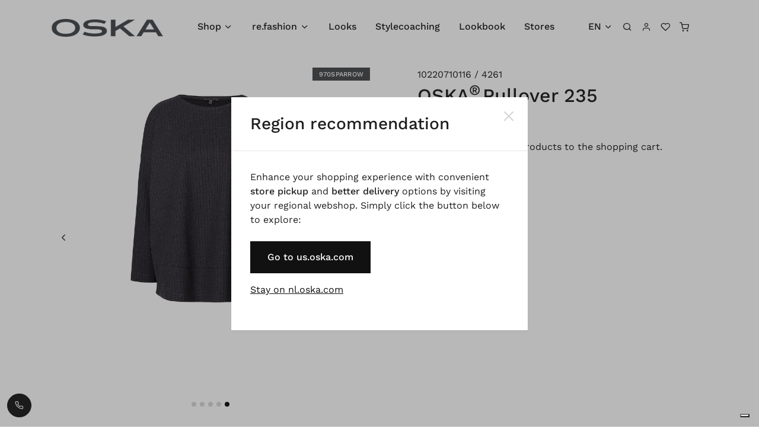

--- FILE ---
content_type: text/html; charset=utf-8
request_url: https://nl.oska.com/en/products/detail/pullover-235-cotton-blend-jersey-10220710116/?collection=4947
body_size: 10832
content:

<!doctype html>
<html lang="en">
  <head>
    <meta charset="utf-8" />
    <meta name="viewport" content="width=device-width, initial-scale=1" />
    
    <link rel="shortcut icon" href="/favicon.ico" type="image/x-icon" />

    

    

    <!-- Font -->
    
    

<style>
    /* vietnamese */
    @font-face {
      font-family: 'Work Sans';
      font-style: italic;
      font-weight: 100 900;
      font-display: swap;
      src: url("/s5/shopper-template/dist/assets/fonts/work_sans/WorkSans-Italic-VariableFont_wght.fc9e67d27d4a.woff2") format('woff2');
      unicode-range: U+0102-0103, U+0110-0111, U+0128-0129, U+0168-0169, U+01A0-01A1, U+01AF-01B0, U+0300-0301, U+0303-0304, U+0308-0309, U+0323, U+0329, U+1EA0-1EF9, U+20AB;
    }

    /* latin-ext */
    @font-face {
      font-family: 'Work Sans';
      font-style: italic;
      font-weight: 100 900;
      font-display: swap;
      src: url("/s5/shopper-template/dist/assets/fonts/work_sans/WorkSans-Italic-VariableFont_wght.fc9e67d27d4a.woff2") format('woff2');
      unicode-range: U+0100-02AF, U+0304, U+0308, U+0329, U+1E00-1E9F, U+1EF2-1EFF, U+2020, U+20A0-20AB, U+20AD-20C0, U+2113, U+2C60-2C7F, U+A720-A7FF;
    }

    /* latin */
    @font-face {
      font-family: 'Work Sans';
      font-style: italic;
      font-weight: 100 900;
      font-display: swap;
      src: url("/s5/shopper-template/dist/assets/fonts/work_sans/WorkSans-Italic-VariableFont_wght.fc9e67d27d4a.woff2") format('woff2');
      unicode-range: U+0000-00FF, U+0131, U+0152-0153, U+02BB-02BC, U+02C6, U+02DA, U+02DC, U+0304, U+0308, U+0329, U+2000-206F, U+2074, U+20AC, U+2122, U+2191, U+2193, U+2212, U+2215, U+FEFF, U+FFFD;
    }

    /* vietnamese */
    @font-face {
      font-family: 'Work Sans';
      font-style: normal;
      font-weight: 100 900;
      font-display: swap;
      src: url("/s5/shopper-template/dist/assets/fonts/work_sans/WorkSans-VariableFont_wght.a4cc37bf3e5d.woff2") format('woff2');
      unicode-range: U+0102-0103, U+0110-0111, U+0128-0129, U+0168-0169, U+01A0-01A1, U+01AF-01B0, U+0300-0301, U+0303-0304, U+0308-0309, U+0323, U+0329, U+1EA0-1EF9, U+20AB;
    }

    /* latin-ext */
    @font-face {
      font-family: 'Work Sans';
      font-style: normal;
      font-weight: 100 900;
      font-display: swap;
      src: url("/s5/shopper-template/dist/assets/fonts/work_sans/WorkSans-VariableFont_wght.a4cc37bf3e5d.woff2") format('woff2');
      unicode-range: U+0100-02AF, U+0304, U+0308, U+0329, U+1E00-1E9F, U+1EF2-1EFF, U+2020, U+20A0-20AB, U+20AD-20C0, U+2113, U+2C60-2C7F, U+A720-A7FF;
    }

    /* latin */
    @font-face {
      font-family: 'Work Sans';
      font-style: normal;
      font-weight: 100 900;
      font-display: swap;
      src: url("/s5/shopper-template/dist/assets/fonts/work_sans/WorkSans-VariableFont_wght.a4cc37bf3e5d.woff2") format('woff2');
      unicode-range: U+0000-00FF, U+0131, U+0152-0153, U+02BB-02BC, U+02C6, U+02DA, U+02DC, U+0304, U+0308, U+0329, U+2000-206F, U+2074, U+20AC, U+2122, U+2191, U+2193, U+2212, U+2215, U+FEFF, U+FFFD;
    }
</style>




    

    <!-- Google Tag Manager -->
    
        <script>
            (function(w, d, s, l, i) {
                w[l] = w[l] || [];
                w[l].push({
                    'gtm.start': new Date().getTime(),
                    event: 'gtm.js'
                });
                var f = d.getElementsByTagName(s)[0],
                    j = d.createElement(s),
                    dl = l != 'dataLayer' ? '&l=' + l : '';
                j.async = true;
                j.src = 'https://www.googletagmanager.com/gtm.js?id=' + i + dl;
                f.parentNode.insertBefore(j, f);
            })(window, document, 'script', 'dataLayer', 'GTM-MJHQT2WZ');
            
        </script>
    
    <!-- End Google Tag Manager -->

    
        <!-- Global site tag (gtag.js) - Google Analytics -->
        
            <script async src="https://www.googletagmanager.com/gtag/js?id=G-FTESTGZXNC" type="text/javascript"></script>
            <script type="text/javascript">
        
                window.dataLayer = window.dataLayer || [];
                function gtag(){dataLayer.push(arguments);}
                gtag('js', new Date());
                gtag('config', 'G-FTESTGZXNC');
                
            </script>
    

    
    <meta name="facebook-domain-verification" content="mngm90r3iho17w7el2jeazbfc6ot4s" />
<meta name="robots" content="index,follow" />

<meta name="google-site-verification" content="Wj9FgqjWwO0sQZ_9DeWyRUp7bFrmHNrv7Q2JfXSK6d8" />

<!-- Global site tag (gtag.js) - Google Ads: 388318625 -->

<script async src="https://www.googletagmanager.com/gtag/js?id=AW-388318625"></script>

<script>

  window.dataLayer = window.dataLayer || [];

  function gtag(){dataLayer.push(arguments);}

  gtag('js', new Date());

 

  gtag('config', 'AW-388318625');

</script>

<!-- Matomo -->
<script>
  var _paq = window._paq = window._paq || [];
  /* tracker methods like "setCustomDimension" should be called before "trackPageView" */
  _paq.push(["setDoNotTrack", true]);
  _paq.push(['trackPageView']);
  _paq.push(['enableLinkTracking']);
  (function() {
    var u="https://matomo.oska.com/";
    _paq.push(['setTrackerUrl', u+'matomo.php']);
    _paq.push(['setSiteId', '6']);
    var d=document, g=d.createElement('script'), s=d.getElementsByTagName('script')[0];
    g.async=true; g.src=u+'matomo.js'; s.parentNode.insertBefore(g,s);
  })();
</script>
<!-- End Matomo Code -->

<!-- GetResponse Analytics -->
  <script type="text/javascript">
      
  (function(m, o, n, t, e, r, _){
          m['__GetResponseAnalyticsObject'] = e;m[e] = m[e] || function() {(m[e].q = m[e].q || []).push(arguments)};
          r = o.createElement(n);_ = o.getElementsByTagName(n)[0];r.async = 1;r.src = t;r.setAttribute('crossorigin', 'use-credentials');_.parentNode .insertBefore(r, _);
      })(window, document, 'script', 'https://ga.getresponse.com/script/08241e90-59ab-4a15-8925-9dc8808dd072/ga.js', 'GrTracking');


  </script>
  <!-- End GetResponse Analytics -->


<!-- Doofinder Search -->
<script>
  const dfLayerOptions = {
    installationId: 'ea846eaa-922c-4e23-bed6-6a4a254e5b38',
    zone: 'eu1'
  };

  

  (function (l, a, y, e, r, s) {
    r = l.createElement(a); r.onload = e; r.async = 1; r.src = y;
    s = l.getElementsByTagName(a)[0]; s.parentNode.insertBefore(r, s);
  })(document, 'script', 'https://cdn.doofinder.com/livelayer/1/js/loader.min.js', function () {
    doofinderLoader.load(dfLayerOptions);
  });
</script>
  <!-- End Doofinder Search -->

    <script type="text/javascript">
        var _paq = _paq || [];
        
    </script>

    <!-- Facebook Pixel Code -->
<script type="text/plain" data-cookieconsent="marketing">
  !function(f,b,e,v,n,t,s)
  {if(f.fbq)return;n=f.fbq=function(){n.callMethod?
  n.callMethod.apply(n,arguments):n.queue.push(arguments)};
  if(!f._fbq)f._fbq=n;n.push=n;n.loaded=!0;n.version='2.0';
  n.queue=[];t=b.createElement(e);t.async=!0;
  t.src=v;s=b.getElementsByTagName(e)[0];
  s.parentNode.insertBefore(t,s)}(window, document,'script',
  'https://connect.facebook.net/en_US/fbevents.js');
  fbq('init', '211403162987928');
  fbq('track', 'PageView');
</script>
<noscript>
  <img height="1" width="1" style="display:none" 
       src="https://www.facebook.com/tr?id=211403162987928&ev=PageView&noscript=1"/>
</noscript>
<!-- End Facebook Pixel Code -->

    <!-- Libs CSS -->
    <link rel="stylesheet" href="/s5/shopper-template/dist/assets/css/libs.bundle.792de410a2af.css" />

      <!-- Theme CSS -->
      <link rel="stylesheet" href="/s5/shopper-template/dist/assets/css/theme.bundle.dc49ab8f266d.css"/>

      <!-- Vendor JS -->
      <script src="/s5/shopper-template/dist/assets/js/vendor.bundle.ea7e51b3f7b4.js"></script>

      <!-- Theme JS -->
      <script src="/s5/shopper-template/dist/assets/js/theme.bundle.5e0e46bdddc0.js"></script>
      <!-- Title -->
      <title>OSKA Netherlands - Pullover 235 / Cotton Blend Jersey</title>

      
          <script type="text/javascript" src="/jsi18n/"></script>
      

     
  </head>

  <body
      hx-headers='{"X-CSRFToken": "hxXKw7Z8tNvA1jUTxoDAhsIqMzH1VjpT6mDvj7kpKLqyqGgQEm5N4BFyd1VT61IU"}'
      class="d-flex flex-column min-vh-100"
  >

    <!-- Google Tag Manager (noscript) -->
    
        <noscript><iframe src="https://www.googletagmanager.com/ns.html?id=GTM-MJHQT2WZ"
        height="0" width="0" style="display:none;visibility:hidden"></iframe></noscript>
    
    <!-- End Google Tag Manager (noscript) -->

    


    




    
        <!-- Search -->
        <div class="offcanvas offcanvas-end" id="modalSearch" tabindex="-1" role="dialog" aria-hidden="true">

          <!-- Close -->
          <button type="button" class="btn-close" data-bs-dismiss="offcanvas" aria-label="Close">
            <i class="fe fe-x" aria-hidden="true"></i>
          </button>

          <!-- Header-->
          <div class="offcanvas-header lh-fixed fs-lg">
            <strong class="mx-auto">Search Products</strong>
          </div>

          <!-- Body: Form -->
          <div class="offcanvas-body">
              <div class="input-group">
                <input class="form-control" id="dfSearchBox" type="text" placeholder="Search" aria-label="Search">
                <div class="input-group-append">
                  <button class="btn btn-outline-border d-none"  id="dfCloseButton" type="button" dfd-click="close-layer" aria-label="Close">
                    <i class="fe fe-x"></i>
                  </button>
                </div>
              </div>
          </div>

          <!-- Body: Results (add `.d-none` to disable it) -->
          <div class="offcanvas-body border-top fs-sm" id="dfSearchResult"></div>

        </div>
    

    
        <!-- List group -->
        <div
        >

        </div>
    

    <!-- Shopping Cart -->
    <div
        hx-get="/en/cart/x_get_cart_side_panel/"
        hx-trigger="show.bs.offcanvas from:#modalShoppingCart"
        hx-swap="none"
        class="offcanvas offcanvas-end"
        id="modalShoppingCart"
        tabindex="-1"
        role="dialog"
        aria-hidden="true"
    >
        <div id="side_panel_cart" class="spinner-border mx-auto my-4"></div>
    </div>

    <!-- NAVBAR -->
    <nav class="navbar navbar-expand-xl navbar-light ">
      <div class="container">

        <!-- Brand (on mobile) -->
        <a class="navbar-brand d-xl-none flex-fill" href="/">
            
                <img style="height:auto; max-height:40px; max-width:160px;" src="https://eshop-media3.s3.amazonaws.com/eshop016/logos/logo_1.png" alt="OSKA Netherlands" title="OSKA Netherlands" height="40" loading="lazy" />
            
        </a>
        <!-- Nav: Search, My account, Wishlist, Shopping Bag (on mobile) -->
        <ul id="always-shown-menu-items" class="navbar-nav d-flex list-group-horizontal pe-4">
            

    <li class="nav-item pe-2 pe-xl-0">
        <a class="nav-link d-none d-md-block" data-bs-toggle="offcanvas" href="#modalSearch" aria-label="Search">
            <i class="fe fe-search"></i>
        </a>
        <a id="dfMobile" class="nav-link d-md-none" href="#" aria-label="Search">
            <i class="fe fe-search"></i>
        </a>
    </li>
    <li class="nav-item ms-xl-n4 pe-2 pe-xl-0">

    
        <a class="nav-link" href="/en/accounts/login/?next=/en/products/detail/pullover-235-cotton-blend-jersey-10220710116/" aria-label="Login">
            <i class="fe fe-user"></i>
        </a>
    
</li>
<li class="nav-item ms-xl-n4 pe-2 pe-xl-0">
    <a class="nav-link" href="/en/wishlist/" aria-label="Wishlist">
        <i class="fe fe-heart"></i>
    </a>
</li>
<li class="nav-item ms-xl-n4 pe-2 pe-xl-0">

    <a class="nav-link"
        

        
           data-bs-toggle="offcanvas"
           href="#modalShoppingCart"
        
        aria-label="Shopping Bag"
    >
     <span id="cart_with_item_count" hx-swap-oob="true" data-cart-items="">
    <i class="fe fe-shopping-cart"></i>
</span>

     
     <div id="matomo_update_cart__js"></div>
    </a>
</li>

        </ul>

        <!-- Toggler (on mobile) -->
        <button class="navbar-toggler" type="button" data-bs-toggle="collapse" data-bs-target="#navbarClassicCollapse" aria-controls="navbarClassicCollapse" aria-expanded="false" aria-label="Toggle navigation">
          <span class="navbar-toggler-icon"></span>
        </button>

        <!-- Collapse -->
        <div class="collapse navbar-collapse" id="navbarClassicCollapse">

          <!-- Brand (on desktop) -->
          <a class="navbar-brand d-none d-xl-block" href="/">
            
                <img style="height:auto; max-height:40px; max-width:190px;" src="https://eshop-media3.s3.amazonaws.com/eshop016/logos/logo_1.png" alt="OSKA Netherlands" title="OSKA Netherlands" height="40" loading="lazy" />
            
          </a>

          <!-- Nav: Main Menu (both - desktop & mobile) -->
          


    <ul class="navbar-nav mx-auto">
        



    
        
        <li class="nav-item dropdown  position-static">
          <a href="#" class="nav-link dropdown-toggle" data-bs-toggle="dropdown" data-bs-trigger="hover">
    
        Shop
    </a>

    
        


    <div class="dropdown-menu w-100" style="--bs-dropdown-spacer: -.1rem">  
        <div class="card card-lg">
            <div class="card-body">
                
                    <div class="container">
                        <div class="row">
                            
    <div class="col-12 col-lg-4 mb-6  ms-auto  ">
        <div class="mb-5 fw-bold">
            <a class="text-black" href="/en/products/shop/oska-autumn-winter/">OSKA - Autumn Winter</a>
        </div>
        <ul class="list-styled mb-0 fs-sm" style="column-count: 2;">
        
                <li class="col-auto list-styled-item">
                    <a class="list-styled-link" href="/en/products/shop/oska-autumn-winter/accessories/">Accessories</a>
                </li>
        
                <li class="col-auto list-styled-item">
                    <a class="list-styled-link" href="/en/products/shop/oska-autumn-winter/outdoor/">Outdoor</a>
                </li>
        
                <li class="col-auto list-styled-item">
                    <a class="list-styled-link" href="/en/products/shop/oska-autumn-winter/travelwear/">Travelwear</a>
                </li>
        
                <li class="col-auto list-styled-item">
                    <a class="list-styled-link" href="/en/products/shop/oska-autumn-winter/jackets/">Jackets</a>
                </li>
        
                <li class="col-auto list-styled-item">
                    <a class="list-styled-link" href="/en/products/shop/oska-autumn-winter/denim/">Denim</a>
                </li>
        
                <li class="col-auto list-styled-item">
                    <a class="list-styled-link" href="/en/products/shop/oska-autumn-winter/vests/">Vests</a>
                </li>
        
                <li class="col-auto list-styled-item">
                    <a class="list-styled-link" href="/en/products/shop/oska-autumn-winter/knitwear/">Knitwear</a>
                </li>
        
                <li class="col-auto list-styled-item">
                    <a class="list-styled-link" href="/en/products/shop/oska-autumn-winter/pullover/">Pullover</a>
                </li>
        
                <li class="col-auto list-styled-item">
                    <a class="list-styled-link" href="/en/products/shop/oska-autumn-winter/blouses/">Blouses</a>
                </li>
        
                <li class="col-auto list-styled-item">
                    <a class="list-styled-link" href="/en/products/shop/oska-autumn-winter/shirts/">Shirts</a>
                </li>
        
                <li class="col-auto list-styled-item">
                    <a class="list-styled-link" href="/en/products/shop/oska-autumn-winter/skirts/">Skirts</a>
                </li>
        
                <li class="col-auto list-styled-item">
                    <a class="list-styled-link" href="/en/products/shop/oska-autumn-winter/dresses/">Dresses</a>
                </li>
        
                <li class="col-auto list-styled-item">
                    <a class="list-styled-link" href="/en/products/shop/oska-autumn-winter/boiled-wool/">Boiled Wool</a>
                </li>
        
                <li class="col-auto list-styled-item">
                    <a class="list-styled-link" href="/en/products/shop/oska-autumn-winter/trousers/">Trousers</a>
                </li>
        
        </ul>
    </div>

    <div class="col-12 col-lg-4 mb-6  ">
        <div class="mb-5 fw-bold">
            <a class="text-black" href="/en/products/shop/ischiko-autumn-winter/">ISCHIKO - Autumn Winter</a>
        </div>
        <ul class="list-styled mb-0 fs-sm" style="column-count: 2;">
        
                <li class="col-auto list-styled-item">
                    <a class="list-styled-link" href="/en/products/shop/ischiko-autumn-winter/accessories/">Accessories</a>
                </li>
        
                <li class="col-auto list-styled-item">
                    <a class="list-styled-link" href="/en/products/shop/ischiko-autumn-winter/outdoor/">Outdoor</a>
                </li>
        
                <li class="col-auto list-styled-item">
                    <a class="list-styled-link" href="/en/products/shop/ischiko-autumn-winter/jackets/">Jackets</a>
                </li>
        
                <li class="col-auto list-styled-item">
                    <a class="list-styled-link" href="/en/products/shop/ischiko-autumn-winter/knitwear/">Knitwear</a>
                </li>
        
                <li class="col-auto list-styled-item">
                    <a class="list-styled-link" href="/en/products/shop/ischiko-autumn-winter/pullover/">Pullover</a>
                </li>
        
                <li class="col-auto list-styled-item">
                    <a class="list-styled-link" href="/en/products/shop/ischiko-autumn-winter/blouses/">Blouses</a>
                </li>
        
                <li class="col-auto list-styled-item">
                    <a class="list-styled-link" href="/en/products/shop/ischiko-autumn-winter/shirts/">Shirts</a>
                </li>
        
                <li class="col-auto list-styled-item">
                    <a class="list-styled-link" href="/en/products/shop/ischiko-autumn-winter/skirts/">Skirts</a>
                </li>
        
                <li class="col-auto list-styled-item">
                    <a class="list-styled-link" href="/en/products/shop/ischiko-autumn-winter/dresses/">Dresses</a>
                </li>
        
                <li class="col-auto list-styled-item">
                    <a class="list-styled-link" href="/en/products/shop/ischiko-autumn-winter/trousers/">Trousers</a>
                </li>
        
        </ul>
    </div>

    <div class="col-12 col-lg-4 mb-6  ">
        <div class="mb-5 fw-bold">
            <a class="text-black" href="/en/products/shop/sale/">Sale</a>
        </div>
        <ul class="list-styled mb-0 fs-sm" style="column-count: 2;">
        
                <li class="col-auto list-styled-item">
                    <a class="list-styled-link" href="/en/products/shop/sale/accessories/">Accessories</a>
                </li>
        
                <li class="col-auto list-styled-item">
                    <a class="list-styled-link" href="/en/products/shop/sale/outdoor/">Outdoor</a>
                </li>
        
                <li class="col-auto list-styled-item">
                    <a class="list-styled-link" href="/en/products/shop/sale/travelwear/">Travelwear</a>
                </li>
        
                <li class="col-auto list-styled-item">
                    <a class="list-styled-link" href="/en/products/shop/sale/jackets/">Jackets</a>
                </li>
        
                <li class="col-auto list-styled-item">
                    <a class="list-styled-link" href="/en/products/shop/sale/denim/">Denim</a>
                </li>
        
                <li class="col-auto list-styled-item">
                    <a class="list-styled-link" href="/en/products/shop/sale/blouses/">Blouses</a>
                </li>
        
                <li class="col-auto list-styled-item">
                    <a class="list-styled-link" href="/en/products/shop/sale/dresses/">Dresses</a>
                </li>
        
                <li class="col-auto list-styled-item">
                    <a class="list-styled-link" href="/en/products/shop/sale/pullover/">Pullover</a>
                </li>
        
                <li class="col-auto list-styled-item">
                    <a class="list-styled-link" href="/en/products/shop/sale/shirts/">Shirts</a>
                </li>
        
                <li class="col-auto list-styled-item">
                    <a class="list-styled-link" href="/en/products/shop/sale/skirts/">Skirts</a>
                </li>
        
                <li class="col-auto list-styled-item">
                    <a class="list-styled-link" href="/en/products/shop/sale/trousers/">Trousers</a>
                </li>
        
                <li class="col-auto list-styled-item">
                    <a class="list-styled-link" href="/en/products/shop/sale/tops/">Tops</a>
                </li>
        
                <li class="col-auto list-styled-item">
                    <a class="list-styled-link" href="/en/products/shop/sale/vests/">Vests</a>
                </li>
        
                <li class="col-auto list-styled-item">
                    <a class="list-styled-link" href="/en/products/shop/sale/knitwear/">Knitwear</a>
                </li>
        
        </ul>
    </div>

    <div class="col-12 col-lg-4 mb-6   me-auto ">
        <div class="mb-5 fw-bold">
            <a class="text-black" href="/en/products/shop/gift-cards/">Gift Cards</a>
        </div>
        <ul class="list-styled mb-0 fs-sm" style="column-count: 2;">
        
        </ul>
    </div>


                        </div>
                    </div>
                
            </div>
        </div>
    </div>

    

    </li>



    
        
        <li class="nav-item dropdown  position-static">
          <a href="#" class="nav-link dropdown-toggle" data-bs-toggle="dropdown" data-bs-trigger="hover">
    
        re.fashion
    </a>

    
        


    <div class="dropdown-menu w-100" style="--bs-dropdown-spacer: -.1rem">  
        <div class="card card-lg">
            <div class="card-body">
                
                    <div class="container">
                        <div class="row">
                            
    <div class="col-12 col-lg-4 mb-6  ms-auto  ">
        <div class="mb-5 fw-bold">
            <a class="text-black" href="/en/products/refashion/toogoodtowaste/">TooGoodToWaste</a>
        </div>
        <ul class="list-styled mb-0 fs-sm" style="column-count: 2;">
        
                <li class="col-auto list-styled-item">
                    <a class="list-styled-link" href="/en/products/refashion/toogoodtowaste/accessories/">Accessories</a>
                </li>
        
                <li class="col-auto list-styled-item">
                    <a class="list-styled-link" href="/en/products/refashion/toogoodtowaste/outdoor/">Outdoor</a>
                </li>
        
                <li class="col-auto list-styled-item">
                    <a class="list-styled-link" href="/en/products/refashion/toogoodtowaste/jackets/">Jackets</a>
                </li>
        
                <li class="col-auto list-styled-item">
                    <a class="list-styled-link" href="/en/products/refashion/toogoodtowaste/vests/">Vests</a>
                </li>
        
                <li class="col-auto list-styled-item">
                    <a class="list-styled-link" href="/en/products/refashion/toogoodtowaste/knitwear/">Knitwear</a>
                </li>
        
                <li class="col-auto list-styled-item">
                    <a class="list-styled-link" href="/en/products/refashion/toogoodtowaste/pullover/">Pullover</a>
                </li>
        
                <li class="col-auto list-styled-item">
                    <a class="list-styled-link" href="/en/products/refashion/toogoodtowaste/blouses/">Blouses</a>
                </li>
        
                <li class="col-auto list-styled-item">
                    <a class="list-styled-link" href="/en/products/refashion/toogoodtowaste/shirts/">Shirts</a>
                </li>
        
                <li class="col-auto list-styled-item">
                    <a class="list-styled-link" href="/en/products/refashion/toogoodtowaste/tops/">Tops</a>
                </li>
        
                <li class="col-auto list-styled-item">
                    <a class="list-styled-link" href="/en/products/refashion/toogoodtowaste/dresses/">Dresses</a>
                </li>
        
                <li class="col-auto list-styled-item">
                    <a class="list-styled-link" href="/en/products/refashion/toogoodtowaste/skirts/">Skirts</a>
                </li>
        
                <li class="col-auto list-styled-item">
                    <a class="list-styled-link" href="/en/products/refashion/toogoodtowaste/trousers/">Trousers</a>
                </li>
        
        </ul>
    </div>

    <div class="col-12 col-lg-4 mb-6   me-auto ">
        <div class="mb-5 fw-bold">
            <a class="text-black" href="/en/products/refashion/upcycling/">Upcycling</a>
        </div>
        <ul class="list-styled mb-0 fs-sm" style="column-count: 2;">
        
        </ul>
    </div>


                        </div>
                    </div>
                
            </div>
        </div>
    </div>

    

    </li>



    
        
            
            <li class="nav-item">
              <a href="https://www.oska.com/looks/" class="nav-link">
        
    
        Looks
    </a>

    

    </li>



    
        
            
            <li class="nav-item">
              <a href="https://www.oska.com/stylecoaching/?jsf=jet-engine&amp;meta=_teamcountry:NL" class="nav-link">
        
    
        Stylecoaching
    </a>

    

    </li>



    
        
            
            <li class="nav-item">
              <a href="https://www.oska.com/category/lookbook/" class="nav-link">
        
    
        Lookbook
    </a>

    

    </li>



    
        
            
            <li class="nav-item">
              <a href="https://www.oska.com/stores/?jsf=jet-engine&amp;meta=_loccountry:Netherlands" class="nav-link">
        
    
        Stores
    </a>

    

    </li>



    </ul>

          





          

          
          <!-- Nav: Lang Switcher (both - desktop & mobile) -->
          <ul class="navbar-nav nav-divided">
            <li class="nav-item dropdown">
    
              <!-- Toggle: Lang swither -->
              <a class="nav-link text-body dropdown-toggle" data-bs-toggle="dropdown" data-bs-trigger="hover" href="#">EN</a>
    
              <!-- Menu: Lang switcher -->
              <div class="dropdown-menu">
                <div class="card card-lg">
                  <div class="card-body">
                    <ul class="language-switcher list-styled fs-sm">
                        
                            
                                <li class="list-styled-item">
                                    <a class="list-styled-link" href="/nl/products/detail/pullover-235-cotton-blend-jersey-10220710116/?collection=4947" id="language-nl">Nederlands</a>
                                </li>
                            
                        
                            
                                <li class="list-styled-item">
                                    <a class="list-styled-link" href="/en/products/detail/pullover-235-cotton-blend-jersey-10220710116/?collection=4947" id="language-en">English</a>
                                </li>
                            
                        
                    </ul>
                  </div>
                </div>
              </div>
            </li>
          </ul>
          

      </div>
    </nav>

    <main class="flex-grow-1">
        
            

        
        

    <!-- Size Chart -->
    <div class="modal fade" id="modalSizeChart" tabindex="-1" role="dialog" aria-hidden="true">
      <div class="modal-dialog modal-dialog-centered modal-lg" role="document">
        <div class="modal-content">
          <!-- Close -->
          <button type="button" class="btn-close" data-bs-dismiss="modal" aria-label="Close">
            <i class="fe fe-x" aria-hidden="true"></i>
          </button>
          <!-- Body -->
          <div class="modal-body">
          </div>
        </div>
      </div>
    </div>

    <!-- PRODUCT -->
    <section>
      <div class="container">
        <div class="row">
          <div class="col-12 mt-6">
              


    <script>
        window.addEventListener('load', function() {
            ProductDetail.run({
                p_id: 10220710116,
                html_variant_data: [{"group_id":4,"type":"COLORS","title":"Color","is_color":true,"items":[{"id":"v_4_5552","obj_id":5552,"sale_value":0,"available":true,"title":"970SPARROW","short_name":"","color_code":"#4A4B4D","black_outline":false,"frontend_outline":false}]},{"group_id":7,"type":"SIZES","title":"Size","is_color":false,"items":[{"id":"v_7_11","obj_id":11,"sale_value":0,"available":true,"title":"1","short_name":"1","color_code":"","black_outline":false,"frontend_outline":false}]}],
                price_variant_data: {"v_4_5552,v_7_11":"$ 309.00"},
                count_variant_data: {"v_4_5552":{"v_7_11":1}},
                product_display_max_price_orig: "$ 309.00",
                non_variant_tag_id: 4947,
                wishlist_items: [],
                fb_pixel_data: {},
                url: {
                    product_change_favorite: '/en/products/x-change-favorite/',
                    order_cart: "/en/cart/",
                },
            })
        });



    </script>
    <div class="row">
        <div class="col-12 col-md-6">
            <!-- Card -->
            <div class="card">
                <!-- Slider -->
                <div class="mb-4" data-flickity='{"pageDots": true, "lazyLoad": true, "lazyLoad": 1, "prevNextButtons": true }' id="p_10220710116_flickity">
                    
                        <div class="col-12 product-detail-slide">
                            
                                <img data-flickity-lazyload="https://images.oska.com/oska-pullover-235-cotton-blend-jersey-10220710116-480orbit_PLzvjEqp0vIuYnC3LaoIPfWVXXw=.r600x.jpg"
                                     alt="Pullover 235 480ORBIT" class="img-fluid"
                                     data-product-image-color-id="v_4_5570">
                            
                            <div class="badge top-0 card-badge card-badge-end text-uppercase"
                                 style="background-color: #2E2F36;
                                         color: #ffffff;">
                                480ORBIT
                            </div>
                        </div>
                    
                        <div class="col-12 product-detail-slide">
                            
                                <img data-flickity-lazyload="https://images.oska.com/oska-pullover-235-cotton-blend-jersey-10220710116-480orbit_37vMsYe0nOwRw1WG1yEL6py7tGc=.r600x.jpg"
                                     alt="Pullover 235 480ORBIT" class="img-fluid"
                                     data-product-image-color-id="v_4_5570">
                            
                            <div class="badge top-0 card-badge card-badge-end text-uppercase"
                                 style="background-color: #2E2F36;
                                         color: #ffffff;">
                                480ORBIT
                            </div>
                        </div>
                    
                        <div class="col-12 product-detail-slide">
                            
                                <img data-flickity-lazyload="https://images.oska.com/oska-pullover-235-cotton-blend-jersey-10220710116-480orbit__NbVqXJk_2Is69sHlph1Eov8Gms=.r600x.jpg"
                                     alt="Pullover 235 480ORBIT" class="img-fluid"
                                     data-product-image-color-id="v_4_5570">
                            
                            <div class="badge top-0 card-badge card-badge-end text-uppercase"
                                 style="background-color: #2E2F36;
                                         color: #ffffff;">
                                480ORBIT
                            </div>
                        </div>
                    
                        <div class="col-12 product-detail-slide">
                            
                                <img data-flickity-lazyload="https://images.oska.com/oska-pullover-235-cotton-blend-jersey-10220710116-480orbit_Ni6FF1kR-YrbuaDWDp9oOb1WlVg=.r600x.jpg"
                                     alt="Pullover 235 480ORBIT" class="img-fluid"
                                     data-product-image-color-id="v_4_5570">
                            
                            <div class="badge top-0 card-badge card-badge-end text-uppercase"
                                 style="background-color: #2E2F36;
                                         color: #ffffff;">
                                480ORBIT
                            </div>
                        </div>
                    
                        <div class="col-12 product-detail-slide">
                            
                                <img data-flickity-lazyload="https://images.oska.com/oska-pullover-235-cotton-blend-jersey-10220710116-970sparrow_GP7wjgGW5m5_vsNcYxNwDFPdo_4=.r600x.jpg"
                                     alt="Pullover 235 970SPARROW" class="img-fluid"
                                     data-product-image-color-id="v_4_5552">
                            
                            <div class="badge top-0 card-badge card-badge-end text-uppercase"
                                 style="background-color: #4A4B4D;
                                         color: #ffffff;">
                                970SPARROW
                            </div>
                        </div>
                    
                    
                </div>
            </div>
        </div>
        <div class="col-12 col-md-6 ps-lg-10">

    <div id="p_10220710116_detail_card">
    <div class="row mb-1">
        <div class="col">
            <!-- Preheading -->
            10220710116 / 4261
        </div>
    </div>

    <!-- Heading -->
    <h3 class="mb-2">
        OSKA<sup class="pe-1">&reg;</sup>Pullover 235
    </h3>
    
        <div>Cotton Blend Jersey</div>
    


    <!-- Price -->
    

    
        <p class="mt-6">
            
                Please <a href="/en/accounts/login/?next=/en/products/detail/pullover-235-cotton-blend-jersey-10220710116/%3Fcollection%3D4947"><b>LOG IN</b></a> to add products to the shopping cart.
            
        </p>
    
</div>
        </div>
    </div>


          </div>
        </div>
      </div>
    </section>

    <!-- DESCRIPTION -->
    <section class="pt-6">
      <div class="container">
        <div class="row">
          <div class="col-12">

            <!-- Nav -->
            <div class="nav nav-tabs nav-overflow justify-content-start justify-content-md-center border-bottom">
              
              <a class="nav-link active" data-bs-toggle="tab" href="#descriptionTab">
                Description
              </a>
              <a class="nav-link" data-bs-toggle="tab" href="#careinfoTab">
                Material & Care information
              </a>
              
              <a class="nav-link" data-bs-toggle="tab" href="#availabilityTab">
                Availability
              </a>
            </div>

            <!-- Content -->
            <div class="tab-content">
              <div class="tab-pane fade show active" id="descriptionTab">
                <div class="row justify-content-center py-9">
                  <div class="col-12 col-lg-10 col-xl-8">
                    <div class="row">
                      <div class="col-12">
                        
                            <p class="text-gray-500">A reimagination of the classic sweatshirt. The jumper in a cosy soft jersey/cotton mix with pinstripe detailing makes a casual style look office-ready. Wear it with the Trousers Larocha in the same material for a co-ordinated look.</p>
                        
                        
                            <h4 class="text-gray-500">Good to know</h4>
                            <p class="text-gray-500">Soft, brushed pinstripe double jersey in a cotton blend.</p>
                        
                      </div>
                    </div>
                  </div>
                </div>
              </div>
              <div class="tab-pane fade" id="careinfoTab">
                <div class="row justify-content-center py-9">
                  <div class="col-12 col-lg-10 col-xl-8">
                    <div class="row">
                      <div class="col-12">
                        <p class="mb-4 fs-2 text-center">
                          <p class="product-label">50% Polyester, 41% Cotton, 8% Polyamid, 1% Elastane</p><ul class="product-label"><li>Hand wash</li><li>Do not bleach</li><li>Do not tumble dry</li><li>Low iron</li><li>Special dry clean</li></ul>
                        </p>
                      </div>
                    </div>
                  </div>
                </div>
              </div>
              <div class="tab-pane fade" id="availabilityTab">
                <div class="row justify-content-center py-9">
                  <div class="col-12 col-lg-10 col-xl-8">
                    
                        <ul>
                        
                            <li>Amsterdam Prinsenstraat</li>
                        
                        </ul>
                    
                  </div>
                </div>
              </div>
            </div>

          </div>
        </div>
      </div>
    </section>

    

        
            
        

        
            <div class="fixed-bottom m-3">
                <button class="btn btn-dark btn-circle btn-xs mb-1" data-bs-container="body" data-bs-toggle="popover"
                        data-bs-placement="auto" data-bs-offset="-60, 5" data-bs-title="Need Help?"
                        data-bs-html="true" data-bs-custom-class="z-1"
                        data-bs-content="<a href='tel:+31 10 808 0322'>Call Us: +31 10 808 0322</a>"
                        aria-label="Call Us:">
                  <i class="fe fe-phone"></i>
                </button>
            </div>
        
    </main>

    <!-- FOOTER --> 
    <footer class="bg-light bg-cover" style="z-index: 1050">
      <div class="py-12 border-bottom border-gray-300">
        <div class="container">
          <div class="row">
            <div class="col-12 col-md-3">
              <!-- Heading -->
              <h4 class="mb-6">
                
                    <img src="https://eshop-media3.s3.amazonaws.com/eshop016/logos/logo_1.png" alt="OSKA Netherlands" title="OSKA Netherlands" height="30" loading="lazy" />
                
              </h4>
              <!-- Social -->
              <ul class="list-unstyled list-inline mb-7 mb-md-0">
                
              </ul>
            </div>
            



    
        <div class="col-6 col-sm">
            <h6 class="heading-xxs mb-4">See More</h6>
            <ul class="list-unstyled mb-4 mb-sm-0">
    

    
        



    

    
        <li>
          <a class="text-black text-decoration-underline-hover" href="https://www.oska.com/see-more/">See  More - Our Blog</a>
        </li>
    

    



    

    
        <li>
          <a class="text-black text-decoration-underline-hover" href="https://www.oska.com/category/magazine/">Magazine</a>
        </li>
    

    



    

    
        <li>
          <a class="text-black text-decoration-underline-hover" href="https://www.oska.com/category/video/">Videos</a>
        </li>
    

    



    

    
        <li>
          <a class="text-black text-decoration-underline-hover" href="https://www.oska.com/design-philosophy/">Design Philosophy</a>
        </li>
    

    



    

    
        <li>
          <a class="text-black text-decoration-underline-hover" href="https://www.oska.com/category/sustainability/">Sustainability</a>
        </li>
    

    



    

    
        <li>
          <a class="text-black text-decoration-underline-hover" href="https://www.oska.com/silhouettes/">Silhouettes</a>
        </li>
    

    



    

    
        <li>
          <a class="text-black text-decoration-underline-hover" href="https://www.oska.com/colours/">Coulors</a>
        </li>
    

    



    

    
        <li>
          <a class="text-black text-decoration-underline-hover" href="https://www.oska.com/quality/">Quality</a>
        </li>
    

    



    

    
        </ul>
    </div>
    



    
        <div class="col-6 col-sm">
            <h6 class="heading-xxs mb-4">About</h6>
            <ul class="list-unstyled mb-4 mb-sm-0">
    

    
        



    

    
        <li>
          <a class="text-black text-decoration-underline-hover" href="https://www.oska.com/about/">The Company</a>
        </li>
    

    



    

    
        <li>
          <a class="text-black text-decoration-underline-hover" href="https://www.oska.com/jobs/">Jobs</a>
        </li>
    

    



    

    
        <li>
          <a class="text-black text-decoration-underline-hover" href="https://www.oska.com/b2b/">Wholesale</a>
        </li>
    

    



    

    
        <li>
          <a class="text-black text-decoration-underline-hover" href="https://www.oska.com/exhibition-dates/">Exhibition Dates</a>
        </li>
    

    



    

    
        </ul>
    </div>
    



    
        <div class="col-6 col-sm">
            <h6 class="heading-xxs mb-4">Information</h6>
            <ul class="list-unstyled mb-4 mb-sm-0">
    

    
        



    

    
        <li>
          <a class="text-black text-decoration-underline-hover" href="/en/imprint/">Imprint</a>
        </li>
    

    



    

    
        <li>
          <a class="text-black text-decoration-underline-hover" href="/en/terms/">Terms</a>
        </li>
    

    



    

    
        <li>
          <a class="text-black text-decoration-underline-hover" href="/en/shipping/">Shipping</a>
        </li>
    

    



    

    
        <li>
          <a class="text-black text-decoration-underline-hover" href="/en/returns/">Returns</a>
        </li>
    

    



    

    
        <li>
          <a class="text-black text-decoration-underline-hover" href="/en/payments/">Payments</a>
        </li>
    

    



    

    
        <li>
          <a class="text-black text-decoration-underline-hover" href="/en/privacy/">Privacy</a>
        </li>
    

    



    

    
        <li>
          <a class="text-black text-decoration-underline-hover" href="/en/cookies/">Cookies</a>
        </li>
    

    



    

    
        </ul>
    </div>
    



            

<div class="col-6 col-sm">
  <h6 class="heading-xxs mb-4">CONTACT</h6>
  <p>
    <strong><a href="/en/stylecoaching/oska-online-nederland" class="text-decoration-none">OSKA Online Nederland</a></strong>
    
      <br>
      
        <a class="text-gray-500 text-decoration-none" href="https://www.oska.com/stores/oska-maastricht/">OSKA Online Nederland</a>
      
    
  </p>
  <p>
    
      <a class="text-decoration-none" href="tel:+31 10 808 0322">+31 10 808 0322</a>
    
    <br>
    
      <a class="text-decoration-none text-break" href="mailto:OSKA.Nederland@oska.com">OSKA.Nederland@oska.com</a>
    
  </p>
</div>
          </div>
        </div>
      </div>

      <div id="footer_lang_copyright" class="py-6 navbar navbar-topbar navbar-expand-xl navbar-light bg-light">
        <div class="container">
          <p class="mb-0 fs-xxs text-muted" title="nl">
            
              © 2025 OSKA Maastricht B.V.
            
          </p>
          <ul class="nav nav-divided">
            
              <li class="nav-item dropup">
                
                  
                
                  
                    <a class="nav-link dropdown-toggle" data-bs-toggle="dropdown" href="#">English</a>
                  
                
                <div class="dropdown-menu min-w-0 language-switcher" id="footer-language-switcher">
                  
                    <a class="dropdown-item" href="/nl/products/detail/pullover-235-cotton-blend-jersey-10220710116/?collection=4947"
                       id="language-nl">Nederlands</a>
                  
                    <a class="dropdown-item" href="/en/products/detail/pullover-235-cotton-blend-jersey-10220710116/?collection=4947"
                       id="language-en">English</a>
                  
                </div>
              </li>
            
            
            
            <li class="nav-item dropup hovered">
              <a class="nav-link dropdown-toggle show" data-bs-toggle="dropdown" href="#" aria-expanded="true">
                
                  <img class="mb-1 me-2" src="/s5/shopper-template/dist/assets/img/flags/nl.b56dc8339b8f.svg" alt="NL">
                
                Netherlands
              </a>
              <div class="dropdown-menu min-w-0">
                
                  <a class="dropdown-item" href="https://au.oska.com">
                    <img class="mb-1 me-2" src="/s5/shopper-template/dist/assets/img/flags/au.8f548ae557e2.svg"
                         alt="AU">
                    Australia
                  </a>
                
                  <a class="dropdown-item" href="https://de.oska.com">
                    <img class="mb-1 me-2" src="/s5/shopper-template/dist/assets/img/flags/de.f65617a598e5.svg"
                         alt="DE">
                    Germany
                  </a>
                
                  <a class="dropdown-item" href="https://dk.oska.com">
                    <img class="mb-1 me-2" src="/s5/shopper-template/dist/assets/img/flags/dk.a9e854830dd1.svg"
                         alt="DK">
                    Denmark
                  </a>
                
                  <a class="dropdown-item" href="https://fr.oska.com">
                    <img class="mb-1 me-2" src="/s5/shopper-template/dist/assets/img/flags/fr.13e9b4f653e1.svg"
                         alt="FR">
                    France
                  </a>
                
                  <a class="dropdown-item" href="https://ie.oska.com">
                    <img class="mb-1 me-2" src="/s5/shopper-template/dist/assets/img/flags/ie.96e6530ed8ad.svg"
                         alt="IE">
                    Ireland
                  </a>
                
                  <a class="dropdown-item" href="https://ca.oska.com">
                    <img class="mb-1 me-2" src="/s5/shopper-template/dist/assets/img/flags/ca.a51489f1dff2.svg"
                         alt="CA">
                    Canada
                  </a>
                
                  <a class="dropdown-item" href="https://nl.oska.com">
                    <img class="mb-1 me-2" src="/s5/shopper-template/dist/assets/img/flags/nl.b56dc8339b8f.svg"
                         alt="NL">
                    Netherlands
                  </a>
                
                  <a class="dropdown-item" href="https://ch.oska.com">
                    <img class="mb-1 me-2" src="/s5/shopper-template/dist/assets/img/flags/ch.4549b6da4685.svg"
                         alt="CH">
                    Switzerland
                  </a>
                
                  <a class="dropdown-item" href="https://cz.oska.com">
                    <img class="mb-1 me-2" src="/s5/shopper-template/dist/assets/img/flags/cz.431d7a97a74f.svg"
                         alt="CZ">
                    Czech Republic
                  </a>
                
                  <a class="dropdown-item" href="https://us.oska.com">
                    <img class="mb-1 me-2" src="/s5/shopper-template/dist/assets/img/flags/us.758e7941d739.svg"
                         alt="US">
                    United States
                  </a>
                
                  <a class="dropdown-item" href="https://gb.oska.com">
                    <img class="mb-1 me-2" src="/s5/shopper-template/dist/assets/img/flags/gb.8bc420f63d68.svg"
                         alt="GB">
                    United Kingdom
                  </a>
                
                  <a class="dropdown-item" href="https://at.oska.com">
                    <img class="mb-1 me-2" src="/s5/shopper-template/dist/assets/img/flags/at.ffb9fa565737.svg"
                         alt="AT">
                    Austria
                  </a>
                
              </div>
            </li>
          </ul>
        </div>
      </div>

    </footer>





    <div class="modal fade" id="global_modal" tabindex="-1" aria-hidden="true">
        <div class="modal-dialog">
        </div>
    </div>

    <div class="modal fade" id="global_confirmation_modal" tabindex="-1" role="dialog" aria-hidden="true">
        <div class="modal-dialog" role="document">
            <div class="modal-content">
                <div class="modal-header">
                    <h5 class="modal-title" id="modalLabel">Are you sure?</h5>
                </div>
                <div class="modal-body">
                    Are you sure?
                </div>
                <div class="modal-footer">
                    <button type="button" class="btn btn-secondary" data-bs-dismiss="modal">Cancel</button>
                    <button type="button" id="global_confirmation_modal_confirm_button" class="btn btn-danger" data-bs-dismiss="modal">Yes</button>
                </div>
            </div>
        </div>
    </div>

    

    <div class="modal fade" id="country_modal__js" tabindex="-1" role="dialog" aria-labelledby="Region recommendation" aria-hidden="true">
        <div class="modal-dialog modal-dialog-centered" role="document">
            <div class="modal-content">
                <div class="modal-header">
                    <button type="button" class="btn-close" data-bs-dismiss="modal" aria-label="Close"></button>
                    <h4 class="modal-title">Region recommendation</h4>
                </div>
                <div class="modal-body">
                    <p>Enhance your shopping experience with convenient <strong>store pickup</strong> and <strong>better delivery</strong> options by visiting your regional webshop. Simply click the button below to explore: </p>
                    <a href="https://us.oska.com" class="btn btn-primary mb-4" role="button">Go to us.oska.com</a>
                    <p><a href="https://nl.oska.com/en/products/detail/pullover-235-cotton-blend-jersey-10220710116/?collection=4947">Stay on nl.oska.com</a></p>
                </div>
            </div>
        </div>
    </div>




    

  </body>
</html>


--- FILE ---
content_type: image/svg+xml
request_url: https://nl.oska.com/s5/shopper-template/dist/assets/img/flags/ca.a51489f1dff2.svg
body_size: 551
content:
<svg xmlns="http://www.w3.org/2000/svg" width="512" height="512" fill="none"><path fill="#EEE" d="M128 477.8A254.8 254.8 0 0 0 256 512c46.6 0 90.3-12.5 128-34.2V34.2A254.8 254.8 0 0 0 256 0c-46.6 0-90.3 12.5-128 34.2v443.6Z"/><path fill="#D80027" d="M0 256A256 256 0 0 1 144 25.6v460.6A256 256 0 0 1 0 256v-.1Zm512 0A256 256 0 0 0 368 25.7v460.6A256 256 0 0 0 512 256Zm-211.5 33.4L345 267l-22.2-11v-22.3L278.3 256l22.2-44.5h-22.2L256 178l-22.3 33.4h-22.2l22.2 44.5-44.5-22.3V256L167 267.1l44.5 22.3-11.2 22.3H245V345h22v-33.3h44.6l-11.2-22.3Z"/></svg>

--- FILE ---
content_type: application/javascript
request_url: https://nl.oska.com/s5/shopper-template/dist/assets/js/258.bundle.js
body_size: 383
content:
"use strict";(self.webpackChunkshopper=self.webpackChunkshopper||[]).push([[258],{7258:(e,h,r)=>{r.r(h);var s=r(5981),a=r.n(s),g=r(5089),l=r.n(g),n=r(7285),t=r.n(n);const c=document.querySelectorAll(".highlight");a().registerLanguage("xml",t()),a().registerLanguage("javascript",l()),c.forEach((e=>{a().highlightBlock(e)})),window.hljs=a()}}]);
//# sourceMappingURL=258.bundle.js.map

--- FILE ---
content_type: application/javascript
request_url: https://nl.oska.com/s5/shopper-template/dist/assets/js/166.bundle.js
body_size: 328
content:
"use strict";(self.webpackChunkshopper=self.webpackChunkshopper||[]).push([[166],{4166:(e,t,o)=>{o.r(t);var s=o(1496),a=o.n(s);var r={header:".navbar.fixed-top",offset:function(e,t){return t.dataset.offset?t.dataset.offset:0}};new(a())("[data-smoothscroll]",r),window.SmoothScroll=a()}}]);
//# sourceMappingURL=166.bundle.js.map

--- FILE ---
content_type: application/javascript
request_url: https://nl.oska.com/s5/shopper-template/dist/assets/js/627.bundle.js
body_size: 245
content:
"use strict";(self.webpackChunkshopper=self.webpackChunkshopper||[]).push([[627],{3627:(e,p,r)=>{r.r(p);var o=r(9336);document.querySelectorAll('[data-bs-toggle="popover"]').forEach((e=>{new o.AM(e)}))}}]);
//# sourceMappingURL=627.bundle.js.map

--- FILE ---
content_type: application/javascript
request_url: https://nl.oska.com/s5/shopper-template/dist/assets/js/192.bundle.js
body_size: 654
content:
(self.webpackChunkshopper=self.webpackChunkshopper||[]).push([[192],{1192:()=>{document.querySelectorAll("[data-map]").forEach((o=>{const e=parseInt(o.getAttribute("data-zoom")),n=JSON.parse(o.getAttribute("data-markers")),t={lat:n[0].position[0],lng:n[0].position[1]},a=new google.maps.Map(o,{center:t,zoom:e,disableDefaultUI:!0}),s=new google.maps.LatLngBounds;n.forEach((function(o,e){const n={lat:o.position[0],lng:o.position[1]},t=new google.maps.InfoWindow({content:o.info}),p=new google.maps.Marker({position:n,map:a});p.addListener("click",(function(){t.open(a,p)})),s.extend(n)})),e||a.fitBounds(s)}))}}]);
//# sourceMappingURL=192.bundle.js.map

--- FILE ---
content_type: image/svg+xml
request_url: https://nl.oska.com/s5/shopper-template/dist/assets/img/flags/de.f65617a598e5.svg
body_size: 365
content:
<svg xmlns="http://www.w3.org/2000/svg" width="512" height="512" fill="none"><path fill="#D80027" d="M482.2 376c19-35.8 29.8-76.6 29.8-120 0-43.4-10.8-84.2-29.8-120H29.8A254.9 254.9 0 0 0 0 256c0 43.4 10.8 84.2 29.8 120h452.4Z"/><path fill="#FFDA44" d="M496.5 344a256.1 256.1 0 0 1-481 0h481Z"/><path fill="#333" d="M496.5 168h-481a256.1 256.1 0 0 1 481 0Z"/></svg>

--- FILE ---
content_type: application/javascript
request_url: https://nl.oska.com/s5/shopper-template/dist/assets/js/448.bundle.js
body_size: 309
content:
(self.webpackChunkshopper=self.webpackChunkshopper||[]).push([[448],{2448:()=>{document.querySelectorAll('[data-toggle="vote"]').forEach((e=>{e.addEventListener("click",(t=>{t.preventDefault();const a=e.dataset.count;e.setAttribute("data-count",parseInt(a)+1)}))}))}}]);
//# sourceMappingURL=448.bundle.js.map

--- FILE ---
content_type: application/javascript
request_url: https://nl.oska.com/s5/shopper-template/dist/assets/js/324.bundle.js
body_size: 397
content:
"use strict";(self.webpackChunkshopper=self.webpackChunkshopper||[]).push([[324],{8324:(o,w,n)=>{n.r(w);var d=n(9336);window.Alert=d.Fc,window.Button=d.$n,window.Carousel=d.FN,window.Collapse=d.SD,window.Dropdown=d.ms,window.Modal=d.aF,window.Offcanvas=d.go,window.Popover=d.AM,window.ScrollSpy=d.I6,window.Tab=d.oz,window.Toast=d.y8,window.Tooltip=d.m_}}]);
//# sourceMappingURL=324.bundle.js.map

--- FILE ---
content_type: image/svg+xml
request_url: https://nl.oska.com/s5/shopper-template/dist/assets/img/flags/au.8f548ae557e2.svg
body_size: 1197
content:
<svg xmlns="http://www.w3.org/2000/svg" width="512" height="512" fill="none"><path fill="#026" d="M512 256a256 256 0 1 1-512 0L256 0a256 256 0 0 1 256 256Z"/><path fill="#026" d="M256 0v256H0A256 256 0 0 1 256 0Z"/><path fill="#EEE" d="M217.6 256H256v-38.4L140.7 102.3H256V0A256 256 0 0 0 0 256h102.3V140.7L217.6 256Z"/><path fill="#D80027" d="M256 76.6V25.4H144.7A257 257 0 0 0 25.4 144.7V256h51.2V76.6H256Z"/><path fill="#D80027" d="M256 230.4V256L102.2 102.2H128l128 128.2Z"/><path fill="#EEE" d="m383.3 356.2 7 14.7 15.9-3.7-7.1 14.6 12.7 10.2-15.9 3.5v16.3l-12.6-10.2-12.7 10.2v-16.3l-15.9-3.5 12.8-10.2-7.1-14.6 15.9 3.7 7-14.7ZM318 200.3l7 14.7 15.8-3.6-7 14.6 12.7 10.1-16 3.6.1 16.3-12.7-10.2-12.7 10.2v-16.3l-15.8-3.6 12.7-10-7-14.7 15.8 3.6 7-14.7Zm65.3-89 7 14.7 15.9-3.7L399 137l12.7 10-15.9 3.7V167l-12.6-10.2-12.7 10.2v-16.3l-15.9-3.6 12.8-10.1-7.1-14.7 15.9 3.7 7-14.7Zm57.1 66.7 7 14.8 15.9-3.7-7.1 14.7 12.7 10-15.9 3.7v16.2l-12.6-10.1-12.7 10.1v-16.2l-15.9-3.6 12.8-10.1-7.1-14.7 15.8 3.7 7-14.7Zm-40.8 78 5.5 17H423l-14.5 10.5 5.5 17-14.4-10.5-14.5 10.5 5.5-17-14.5-10.5h18l5.4-17ZM154 300l14 30 32-8-14 30 25 20-32 7 1 33-26-21-26 21 1-33-33-7 26-20-14-30 32 8 14-30Z"/></svg>

--- FILE ---
content_type: image/svg+xml
request_url: https://nl.oska.com/s5/shopper-template/dist/assets/img/flags/at.ffb9fa565737.svg
body_size: 334
content:
<svg xmlns="http://www.w3.org/2000/svg" width="512" height="512" fill="none"><path fill="#EEE" d="M482.2 376c19-35.8 29.8-76.6 29.8-120 0-43.4-10.8-84.2-29.8-120H29.8A254.9 254.9 0 0 0 0 256c0 43.4 10.8 84.2 29.8 120h452.4Z"/><path fill="#D80027" d="M496.5 344a256.1 256.1 0 0 1-481 0h481Zm0-176h-481a256.1 256.1 0 0 1 481 0Z"/></svg>

--- FILE ---
content_type: application/javascript
request_url: https://nl.oska.com/s5/shopper-template/dist/assets/js/201.bundle.js
body_size: 593
content:
"use strict";(self.webpackChunkshopper=self.webpackChunkshopper||[]).push([[201],{201:(e,t,a)=>{a.r(t);var l=a(2522),d=a.n(l);d().defaults.pageDots=!1,d().defaults.prevNextButtons=!1,d().defaults.imagesLoaded=!0,d().defaults.initialIndex=0,d().defaults.wrapAround=!0,d().defaults.cellAlign="left";document.querySelectorAll('[data-toggle="flickity"]').forEach((e=>{e.addEventListener("click",(()=>{const t=e.getAttribute("data-slide"),a=e.getAttribute("data-target"),l=document.querySelector(a);d().data(l).select(t,null,!0)}))})),window.Flickity=d()}}]);
//# sourceMappingURL=201.bundle.js.map

--- FILE ---
content_type: application/javascript
request_url: https://nl.oska.com/s5/shopper-template/dist/assets/js/106.bundle.js
body_size: 724
content:
"use strict";(self.webpackChunkshopper=self.webpackChunkshopper||[]).push([[106],{1106:(e,t,o)=>{o.r(t);var r=o(9336);if(!1 in window||!navigator.maxTouchPoints){[...document.querySelectorAll('[data-bs-toggle="dropdown"][data-bs-trigger="hover"]')].map((e=>{const t=new r.ms(e);e.addEventListener("click",(e=>{"#"===e.currentTarget.getAttribute("href")&&e.preventDefault()})),e.addEventListener("mouseover",(()=>{e.dataset.bsToggle="dropdown-hover",t.show(),e.blur()})),e.parentNode.addEventListener("mouseleave",(()=>{e.dataset.bsToggle="dropdown",t.hide()})),e.addEventListener("focus",(()=>{t.show()})),document.addEventListener("keydown",(e=>{"Escape"===e.key&&t.hide()}))}))}}}]);
//# sourceMappingURL=106.bundle.js.map

--- FILE ---
content_type: application/javascript
request_url: https://nl.oska.com/s5/shopper-template/dist/assets/js/598.bundle.js
body_size: 949
content:
"use strict";(self.webpackChunkshopper=self.webpackChunkshopper||[]).push([[598],{3598:(e,t,s)=>{s.r(t);var l=s(9336);const o=document.querySelectorAll('[data-toggle="card-collapse"]'),c=document.querySelectorAll(".card-collapse");o.forEach((e=>{e.addEventListener("mouseenter",(function(){const t=e.querySelector(".card-collapse");new l.SD(t,{toggle:!0})})),e.addEventListener("mouseleave",(function(){const t=e.querySelector(".card-collapse"),s=l.SD.getInstance(t),o=t.classList.contains("collapsing");setTimeout((()=>s.hide()),o?350:0)}))})),c.forEach((e=>{e.addEventListener("show.bs.collapse",(function(){const t=e.closest(".card-collapse-parent"),s=e.scrollHeight;t.style.webkitTransform=`translateY(-${s}px)`,t.style.transform=`translateY(-${s}px)`})),e.addEventListener("hide.bs.collapse",(function(){const t=e.closest(".card-collapse-parent");t.style.webkitTransform="",t.style.transform=""}))}))}}]);
//# sourceMappingURL=598.bundle.js.map

--- FILE ---
content_type: application/javascript
request_url: https://nl.oska.com/s5/shopper-template/dist/assets/js/536.bundle.js
body_size: 292
content:
"use strict";(self.webpackChunkshopper=self.webpackChunkshopper||[]).push([[536],{9536:(e,s,t)=>{t.r(s);var a=t(9799),r=t.n(a);document.querySelectorAll("[data-list]").forEach((e=>{const s=JSON.parse(e.dataset.list);new(r())(e,s)})),window.List=r()}}]);
//# sourceMappingURL=536.bundle.js.map

--- FILE ---
content_type: application/javascript
request_url: https://nl.oska.com/s5/shopper-template/dist/assets/js/45.bundle.js
body_size: 447
content:
(self.webpackChunkshopper=self.webpackChunkshopper||[]).push([[45],{9045:()=>{document.querySelectorAll(".img-comp-input").forEach((e=>{"input change".split(" ").forEach((function(t){e.addEventListener(t,(function(){!function(e){const t=e.parentElement.querySelector(".img-comp-front"),n=e.parentElement.querySelector(".img-comp-handle");t.style.maxWidth=e.value+"%",n.style.left=e.value+"%"}(e)}))}))}))}}]);
//# sourceMappingURL=45.bundle.js.map

--- FILE ---
content_type: application/javascript
request_url: https://nl.oska.com/s5/shopper-template/dist/assets/js/581.bundle.js
body_size: 245
content:
"use strict";(self.webpackChunkshopper=self.webpackChunkshopper||[]).push([[581],{8581:(e,o,p)=>{p.r(o);var r=p(9336);document.querySelectorAll('[data-bs-toggle="tooltip"]').forEach((e=>{new r.m_(e)}))}}]);
//# sourceMappingURL=581.bundle.js.map

--- FILE ---
content_type: application/javascript
request_url: https://nl.oska.com/s5/shopper-template/dist/assets/js/968.bundle.js
body_size: 399
content:
"use strict";(self.webpackChunkshopper=self.webpackChunkshopper||[]).push([[968],{8968:(e,t,r)=>{r.r(t);var c=r(8634);document.querySelectorAll("[data-bigpicture]").forEach((function(e){e.addEventListener("click",(function(t){t.preventDefault();const r=JSON.parse(e.dataset.bigpicture),n={...{el:e,noLoader:!0},...r};(0,c.A)(n)}))})),window.BigPicture=c.A}}]);
//# sourceMappingURL=968.bundle.js.map

--- FILE ---
content_type: image/svg+xml
request_url: https://nl.oska.com/s5/shopper-template/dist/assets/img/flags/cz.431d7a97a74f.svg
body_size: 359
content:
<svg xmlns="http://www.w3.org/2000/svg" width="512" height="512" fill="none"><path fill="#D80027" d="M256 512a256 256 0 0 0 256-255.5v-.5l-256-32L0 256a256 256 0 0 0 256 256Z"/><path fill="#EEE" d="M512 255.5v.5H0a256 256 0 0 1 512-.5Z"/><path fill="#0052B4" d="M0 245.6A255.2 255.2 0 0 1 74.9 74.9L256 256 74.9 437.1A255.2 255.2 0 0 1 0 266.4v-20.8Z"/></svg>

--- FILE ---
content_type: image/svg+xml
request_url: https://nl.oska.com/s5/shopper-template/dist/assets/img/flags/fr.13e9b4f653e1.svg
body_size: 363
content:
<svg xmlns="http://www.w3.org/2000/svg" width="512" height="512" fill="none"><path fill="#EEE" d="M136 482.2c35.8 19 76.6 29.8 120 29.8 43.4 0 84.2-10.8 120-29.8V29.8A254.9 254.9 0 0 0 256 0c-43.4 0-84.2 10.8-120 29.8v452.4Z"/><path fill="#026" d="M168 496.5a256.1 256.1 0 0 1 0-481v481Z"/><path fill="#D80027" d="M344 496.5v-481a256.1 256.1 0 0 1 0 481Z"/></svg>

--- FILE ---
content_type: application/javascript
request_url: https://nl.oska.com/s5/shopper-template/dist/assets/js/393.bundle.js
body_size: 435
content:
"use strict";(self.webpackChunkshopper=self.webpackChunkshopper||[]).push([[393],{6393:(e,s,a)=>{a.r(s);var t=a(9743);document.querySelectorAll("[data-simplebar-collapse]").forEach((e=>{const s=e.dataset.simplebarCollapse,a=document.querySelector(s);e.addEventListener("shown.bs.collapse",(()=>{new t.A(a)})),e.addEventListener("hidden.bs.collapse",(()=>{t.A.instances.get(a).unMount()}))}))}}]);
//# sourceMappingURL=393.bundle.js.map

--- FILE ---
content_type: application/javascript
request_url: https://nl.oska.com/s5/shopper-template/dist/assets/js/theme.bundle.5e0e46bdddc0.js
body_size: 6809
content:
(()=>{var e,t,n,o,i,r={2766:()=>{},3449:()=>{document.addEventListener("DOMContentLoaded",(function(){document.body.addEventListener("htmx:confirm",(function(e){e.detail.question&&(e.preventDefault(),$("#global_confirmation_modal .modal-body").html(e.detail.question),$("#global_confirmation_modal").modal("show"),$("#global_confirmation_modal_confirm_button").on("click",(()=>e.detail.issueRequest(!0))))}))}))},50:(e,t,n)=>{"use strict";n(7265),n(8383),n(8167),n(9896);var o=n(9336),i=(n(5839),n(5307),n(5551),n(2522),n(4037),n(4692)),r=n.n(i);!function(e){e.fn.oska_spinner=function(t){let n=e(this);n.is("select")?function(t,n){t.css("visibility","hidden");const o=e('<div class="spinner-border position-absolute"></div>');o.insertBefore(t),n.always((()=>{t.css("visibility","initial"),o.remove()}))}(n,t):function(t,n){const o=t.children("i");t.prop("disabled",!0);const i=/^m.-([0-5]|auto)$/,r=o.attr("class").split(/\s+/).filter((e=>e.match(i))).join(" "),a=e(`<div class="spinner-border spinner-border-sm position-absolute ${r}"></div>`);o.css("visibility","hidden"),a.insertBefore(o),n.always((()=>{t.prop("disabled",!1),o.css("visibility","initial"),a.remove()}))}(n,t)}}(r()),function(e){window.ProductDetail={run:function(t){let{p_id:n,html_variant_data:o,price_variant_data:i,count_variant_data:r,product_display_max_price_orig:a,non_variant_tag_id:s,wishlist_items:c,fb_pixel_data:l,url:d}=t;const u=o.find((e=>e.is_color)),p=o.find((e=>!e.is_color));function f(e,t){return`v_${e}_${t}`}function _(){return e(`#p_${n}_color_selection__js input:checked`).val()}function h(){return f(u.group_id,_())}function m(){return e(`#p_${n}_sizeSelection__js input:checked`).val()}function v(){return f(p.group_id,m())}function b(){return c.map((e=>e.dtags)).includes(`,${m()},${_()},`)}function g(){!function(){let t=i[`${h()},${v()}`];t&&t!==a?e(`#p_${n}_original_price__js`).text(a):e(`#p_${n}_original_price__js`).text(""),e(`#p_${n}_current_price__js`).text(t??a)}(),function(){const t=h(),o=v(),i=u.items.find((e=>e.id===t)),r=p.items.find((e=>e.id===o));i&&e(`#p_${n}_color_caption`).text(i.title),r&&e(`#p_${n}_size_caption`).text(r.title)}(),function(){const t=h();e(`#p_${n}_sizeSelection__js input`).each((function(){let n=e(this),o=n.val();0===(r[t]?.[f(p.group_id,o)]??0)?e(n.parent()).addClass("not-available-in-stock"):e(n.parent()).removeClass("not-available-in-stock")}))}(),function(){const t=e(`#p_${n}_add-wishlistitem_icon__js`);b()?(t.removeClass("bi bi-heart"),t.addClass("bi bi-heart-fill text-primary")):(t.removeClass("bi bi-heart-fill text-primary"),t.addClass("bi bi-heart"))}(),e(`#p_${n}_color_selection__js input`).each((function(){let t=e(this),n=t.val();u.items.find((e=>`${e.obj_id}`===n))?.sale_value?t.addClass("on-sale-badge"):t.removeClass("on-sale-badge")})),e(`#p_${n}_sizeSelection__js input`).each((function(){let t=e(this),n=f(p.group_id,t.val()),o=i[`${h()},${n}`];o&&a!==o?t.parent().addClass("on-sale-badge"):t.parent().removeClass("on-sale-badge")})),function(){const t=v(),o=h();let i=r[o]?.[t]??0,a="";0===i?(a=`<div class="text-danger"><i class="bi bi-reception-0"></i> ${gettext("Out of stock")}</div>`,e(`#p_${n}_add_to_cart_button__js`).prop("disabled",!0)):(e(`#p_${n}_add_to_cart_button__js`).prop("disabled",!1),a=1===i?`<div class="text-warning"><i class="bi bi-reception-2"></i> ${gettext("Only one left")}</div>`:i<=5?`<div class="text-warning"><i class="bi bi-reception-2"></i> ${gettext("Only few left")}</div>`:`<div class="text-success"><i class="bi bi-reception-4"></i> ${gettext("In stock")}</div>`),e(`#p_${n}_product-status__js`).html(a)}(),function(){const t=e(`#p_${n}_flickity`),o=Flickity.data(t[0]),i=h(),r=t.find(".product-detail-slide img,video"),a=r.filter(`[data-product-image-color-id=${i}]`);let s=r.index(a);-1===s&&(s=o.cells.length-1),o!==o.selectedIndex&&o.select(s)}(),function(){let e=new URL(window.location.href);e.searchParams.set("sizes",m()),e.searchParams.set("color",_()),e.searchParams.delete("gcolors"),window.history.replaceState({},"",e)}()}e(`#p_${n}_add-wishlistitem__js`).click((function(){const t=e(this),o=e(`#p_${n}_add_to_cart_form__js`);var i;(i=o).find(".alert").remove(),i.nextAll(".alert").remove();const r=Object.fromEntries(new FormData(o.get(0)));r.action=b()?"remove":"add",r.non_variant_tag_id=s||"";const a=e.ajax({type:"post",url:d.product_change_favorite,data:JSON.stringify(r),headers:{"content-type":"application/x-www-form-urlencoded","X-CSRFToken":r.csrfmiddlewaretoken},success:function(e){c=e.wishlist_items;const t=e.messages.map((e=>'<div class="alert alert-cart alert-'+e.class+'"><div>'+e.message+"</div>"));o.after(t),g()}});t.oska_spinner(a)})),l&&"undefined"!=typeof fbq&&fbq("track","ViewContent",l),e(`#p_${n}_add_to_cart_form__js`).submit((function(t){t.preventDefault();var o=e(`#p_${n}_add_to_cart_button__js`),i=o.closest("form");i.find(".alert").remove(),i.nextAll(".alert").remove();const r=new FormData(t.target),a=Object.fromEntries(r),s={csrfmiddlewaretoken:a.csrfmiddlewaretoken,product_data:JSON.stringify(a)},c=e.ajax({type:"POST",url:i.attr("action"),data:s,success:function(t){const n=t.message;if(n){let o='<div class="alert alert-'+n.class+' d-flex align-items-center justify-content-between">';if(o+="<div>"+n.text+"</div>",o+=n.show_cart_button?`<a class="btn btn-success btn-sm" href="${d.order_cart}">${gettext("Go to cart")}</a>`:"",o+="</div>",i.after(o),e("#cart_with_item_count").attr("data-cart-items",t.cart_total_count),t.matomo_data_items&&"undefined"!=typeof _paq)for(const e of t.matomo_data_items)console.debug("[MATOMO] PUSHING (add to SB):",e),_paq.push(e)}},error:function(e){console.error("Error:",e)},complete:()=>{g()}});o.oska_spinner(c)})),e(`#p_${n}_color_selection__js input`).change((function(){g()})),e(`#p_${n}_sizeSelection__js input`).change((function(){g()})),g()}}}(r()),function(e){window.ProductCatalog={register_pagination_buttons:function t(){const n=e("#page_navigation");n.find("a").on("click",(function(o){o.preventDefault();const i=this.getAttribute("href").split("=")[1],r=new URLSearchParams(window.location.search);r.set("page",i);const a=window.location.origin+window.location.pathname+"?"+r.toString();window.history.pushState({path:a},"",a),n.find(".page-item.active").removeClass("active"),e(`#page_${i}`).addClass("active");const s=JSON.parse(document.getElementById("paged_products_html").textContent)[i-1];htmx.swap("#list_content_container",s,{swapStyle:"innerHTML",scrollTarget:"#filters_and_products",show:"top"},{afterSettleCallback:()=>t()})}))},register_wishlist_buttons:function(t,n){e(".wishlist-button").on("click",(function(o){o.preventDefault();const i=e(this),r={product:i.data("product-id"),action:"True"===i.data("product-is-favourite")?"remove":"add",csrfmiddlewaretoken:t};i.prop("disabled",!0);const a=e.ajax({type:"post",url:n,data:JSON.stringify(r),headers:{"content-type":"application/x-www-form-urlencoded","X-CSRFToken":r.csrfmiddlewaretoken},success:function(e){if(e.hasOwnProperty("is_favorite")){const t=e.is_favorite;if(i.data("product-is-favourite",t?"True":"False"),i.find("i").attr("class",t?"bi bi-heart-fill":"bi bi-heart"),e.wishlist_action_text&&i.attr("title",e.wishlist_action_text),i.closest(".card").siblings(".wishlist-message-wrapper").remove(),e.messages){const t='<div class="wishlist-message-wrapper">'+e.messages.map((e=>'<div class="alert alert-cart alert-'+e.class+' wishlist-message"><div>'+e.message+"</div></div>")).join("")+"</div>";i.closest(".card").after(t)}}else console.error("Failed to update the wishlist status - missing data.")},complete:function(){i.prop("disabled",!1)},error:function(e,t,n){console.error("Error during wishlist operation: ",t,n)}});i.oska_spinner(a)}))},register_color_filters:function(t,n,o){var i=e(t),r=e(n);i.find("input").on("change",(function(){var t=e(this).val(),n=e(this).is(":checked");r.find(`input[data-${o}="${t}"]`).prop("checked",n)})),r.find("input").on("change",(function(){var t=e(this).data(o),n=e(`input[data-${o}="${t}"]`),r=n.length,a=n.filter(":checked").length;i.find(`input[value="${t}"]`).prop("checked",r===a)}))}}}(r());n(3449);function a(e,t,n,o){var i=new Date,r="";n&&(i.setTime(i.getTime()+24*n*60*60*1e3),r="expires="+i.toUTCString()+"; "),document.cookie=e+"="+t+"; "+r+"domain=."+(void 0===o?window.location.hostname.replace("www.",""):o)+"; path=/"}document.addEventListener("DOMContentLoaded",(function(){var e=document.getElementById("country_modal__js");e&&(new o.aF(e,{backdrop:"static",keyboard:!1}).show(),e.addEventListener("click",(function(e){"A"===e.target.tagName&&setCookie("country_modal",1,0)})))})),document.addEventListener("DOMContentLoaded",(function(){!function(e){var t=document.getElementById("modal-show-authorizenet");if(t){window.AuthorizeNetPopup||(window.AuthorizeNetPopup={}),AuthorizeNetPopup.options||(AuthorizeNetPopup.options={onPopupClosed:null});var n=new o.aF(t,{backdrop:"static",keyboard:!1});function i(e){for(var t,n=[],o=e.split("&"),i=0;i<o.length;i++)t=o[i].split("="),n.push(t[0]),n[t[0]]=unescape(t[1]);return n}AuthorizeNetPopup.closePopup=function(){n.hide(),e("#iframeAuthorizeNet").val("src","/en/cart/empty/"),AuthorizeNetPopup.options.onPopupClosed&&AuthorizeNetPopup.options.onPopupClosed()},AuthorizeNetPopup.openPopup=function(){n.show();var t=e("#iframeAuthorizeNet"),o=document.forms["form-order-confirm"],i="445px",r="600px",a=window.innerWidth;a>1e3?(i="995px",r="605px"):a>760&&(i="755px",r="710px"),e.getJSON("/en/cart/cart_authorizenet_get_token/",(function(n,a,s){n.error?e("#error_message").html(n.error):(e("#popupToken").val(n.token),t.css({width:i,height:r}),o.action=n.payment_page_url,o.submit())}))},AuthorizeNetPopup.onReceiveCommunication=function(t){var n=i(t);switch(n.action){case"successfulSave":case"cancel":AuthorizeNetPopup.closePopup();break;case"transactResponse":var o=n.response;e.post("/en/cart/authorizenet_postprocess/?",{original_response:o,csrfmiddlewaretoken:AuthorizeNetPopup.csrf_token},(function(e,t,n){window.location=e.redirect_to})),AuthorizeNetPopup.closePopup()}}}}(r())})),document.addEventListener("DOMContentLoaded",(function(){!function(e){const t=e("#pickup_place_select__js");if(t.length){let n=e("#pickup_address_box__js");const o=JSON.parse(t.attr("data-addresses"));function i(){var e=t.val();if(e&&o[e]){var i=o[e];n.html(`<i class="fe fe-map-pin me-2"><a href="${i.map}" target="_blank">${i.address}</a>`)}else n.html("")}t.on("change",i),i()}}(r())})),window.htmx=n(4037).A,window.$=window.jQuery=r(),function(e){window.FirstPurchaseForm={run:function(t){let{form_selector:n,cookies_data:o,msg_success:i}=t;if(!e("#first_purchase_form_block__js").length){for(const e of o)setCookie(e[0],e[1],7);e("#"+n).on("submit",(function(t){let n=e(this),o=e("#first_purchase_form_block #error_message"),r=n.attr("action"),a={};o.hide(),n.find("input").each((function(){var t=e(this);a[t.attr("name")]=t.val()})),e.ajax({url:r,data:a,type:"POST",complete:function(t,n){const r=t.responseJSON;if(r.success)e("#first_purchase_form_block").html('<p class="text-center alert alert-success">'+i+"</p>");else{let e=r.errors.join("<br/>");o.html(e),o.show()}}}),t.preventDefault()}))}}}}(r()),$(document).on("click",".language-switcher a",(function(){a("django_language",$(this).attr("id").split("-").pop(),14)})),window.setCookie=a;document.querySelectorAll('[data-toggle="form-caption-data"]').forEach((e=>{e.addEventListener("change",(function(){const t=document.querySelector(e.dataset.target),n=e.dataset.toggle_value;t.innerHTML=n}))})),document.addEventListener("DOMContentLoaded",(()=>{Promise.all([n.e(121),n.e(968)]).then(n.bind(n,8968)),n.e(324).then(n.bind(n,8324)),n.e(598).then(n.bind(n,3598)),n.e(95).then(n.bind(n,3095)),n.e(765).then(n.t.bind(n,3765,23)),n.e(789).then(n.bind(n,789)),n.e(201).then(n.bind(n,201)),n.e(738).then(n.t.bind(n,2738,23)),Promise.all([n.e(121),n.e(258)]).then(n.bind(n,7258)),n.e(45).then(n.t.bind(n,9045,23)),Promise.all([n.e(121),n.e(536)]).then(n.bind(n,9536)),n.e(192).then(n.t.bind(n,1192,23)),n.e(106).then(n.bind(n,1106)),n.e(627).then(n.bind(n,3627)),n.e(549).then(n.t.bind(n,8549,23)),Promise.all([n.e(121),n.e(393)]).then(n.bind(n,6393)),Promise.all([n.e(121),n.e(166)]).then(n.bind(n,4166)),n.e(581).then(n.bind(n,8581)),n.e(448).then(n.t.bind(n,2448,23))}))}},a={};function s(e){var t=a[e];if(void 0!==t)return t.exports;var n=a[e]={exports:{}};return r[e].call(n.exports,n,n.exports,s),n.exports}s.m=r,e=[],s.O=(t,n,o,i)=>{if(!n){var r=1/0;for(d=0;d<e.length;d++){for(var[n,o,i]=e[d],a=!0,c=0;c<n.length;c++)(!1&i||r>=i)&&Object.keys(s.O).every((e=>s.O[e](n[c])))?n.splice(c--,1):(a=!1,i<r&&(r=i));if(a){e.splice(d--,1);var l=o();void 0!==l&&(t=l)}}return t}i=i||0;for(var d=e.length;d>0&&e[d-1][2]>i;d--)e[d]=e[d-1];e[d]=[n,o,i]},s.n=e=>{var t=e&&e.__esModule?()=>e.default:()=>e;return s.d(t,{a:t}),t},n=Object.getPrototypeOf?e=>Object.getPrototypeOf(e):e=>e.__proto__,s.t=function(e,o){if(1&o&&(e=this(e)),8&o)return e;if("object"==typeof e&&e){if(4&o&&e.__esModule)return e;if(16&o&&"function"==typeof e.then)return e}var i=Object.create(null);s.r(i);var r={};t=t||[null,n({}),n([]),n(n)];for(var a=2&o&&e;"object"==typeof a&&!~t.indexOf(a);a=n(a))Object.getOwnPropertyNames(a).forEach((t=>r[t]=()=>e[t]));return r.default=()=>e,s.d(i,r),i},s.d=(e,t)=>{for(var n in t)s.o(t,n)&&!s.o(e,n)&&Object.defineProperty(e,n,{enumerable:!0,get:t[n]})},s.f={},s.e=e=>Promise.all(Object.keys(s.f).reduce(((t,n)=>(s.f[n](e,t),t)),[])),s.u=e=>"./assets/js/"+e+".bundle.js",s.miniCssF=e=>{},s.g=function(){if("object"==typeof globalThis)return globalThis;try{return this||new Function("return this")()}catch(e){if("object"==typeof window)return window}}(),s.o=(e,t)=>Object.prototype.hasOwnProperty.call(e,t),o={},i="shopper:",s.l=(e,t,n,r)=>{if(o[e])o[e].push(t);else{var a,c;if(void 0!==n)for(var l=document.getElementsByTagName("script"),d=0;d<l.length;d++){var u=l[d];if(u.getAttribute("src")==e||u.getAttribute("data-webpack")==i+n){a=u;break}}a||(c=!0,(a=document.createElement("script")).charset="utf-8",a.timeout=120,s.nc&&a.setAttribute("nonce",s.nc),a.setAttribute("data-webpack",i+n),a.src=e),o[e]=[t];var p=(t,n)=>{a.onerror=a.onload=null,clearTimeout(f);var i=o[e];if(delete o[e],a.parentNode&&a.parentNode.removeChild(a),i&&i.forEach((e=>e(n))),t)return t(n)},f=setTimeout(p.bind(null,void 0,{type:"timeout",target:a}),12e4);a.onerror=p.bind(null,a.onerror),a.onload=p.bind(null,a.onload),c&&document.head.appendChild(a)}},s.r=e=>{"undefined"!=typeof Symbol&&Symbol.toStringTag&&Object.defineProperty(e,Symbol.toStringTag,{value:"Module"}),Object.defineProperty(e,"__esModule",{value:!0})},(()=>{var e;s.g.importScripts&&(e=s.g.location+"");var t=s.g.document;if(!e&&t&&(t.currentScript&&(e=t.currentScript.src),!e)){var n=t.getElementsByTagName("script");if(n.length)for(var o=n.length-1;o>-1&&(!e||!/^http(s?):/.test(e));)e=n[o--].src}if(!e)throw new Error("Automatic publicPath is not supported in this browser");e=e.replace(/#.*$/,"").replace(/\?.*$/,"").replace(/\/[^\/]+$/,"/"),s.p=e+"../../"})(),(()=>{var e={694:0};s.f.j=(t,n)=>{var o=s.o(e,t)?e[t]:void 0;if(0!==o)if(o)n.push(o[2]);else{var i=new Promise(((n,i)=>o=e[t]=[n,i]));n.push(o[2]=i);var r=s.p+s.u(t),a=new Error;s.l(r,(n=>{if(s.o(e,t)&&(0!==(o=e[t])&&(e[t]=void 0),o)){var i=n&&("load"===n.type?"missing":n.type),r=n&&n.target&&n.target.src;a.message="Loading chunk "+t+" failed.\n("+i+": "+r+")",a.name="ChunkLoadError",a.type=i,a.request=r,o[1](a)}}),"chunk-"+t,t)}},s.O.j=t=>0===e[t];var t=(t,n)=>{var o,i,[r,a,c]=n,l=0;if(r.some((t=>0!==e[t]))){for(o in a)s.o(a,o)&&(s.m[o]=a[o]);if(c)var d=c(s)}for(t&&t(n);l<r.length;l++)i=r[l],s.o(e,i)&&e[i]&&e[i][0](),e[i]=0;return s.O(d)},n=self.webpackChunkshopper=self.webpackChunkshopper||[];n.forEach(t.bind(null,0)),n.push=t.bind(null,n.push.bind(n))})(),s.O(void 0,[121],(()=>s(50)));var c=s.O(void 0,[121],(()=>s(2766)));c=s.O(c)})();
//# sourceMappingURL=theme.bundle.js.4b595d084c6f.map

--- FILE ---
content_type: application/javascript
request_url: https://nl.oska.com/s5/shopper-template/dist/assets/js/549.bundle.js
body_size: 333
content:
(self.webpackChunkshopper=self.webpackChunkshopper||[]).push([[549],{8549:()=>{document.querySelectorAll(".rating-input").forEach((e=>{["change","input"].forEach((t=>{e.addEventListener(t,(()=>{const t=e.closest(".rating-form").querySelector(".rating"),a=e.value;t.dataset.value=a}))}))}))}}]);
//# sourceMappingURL=549.bundle.js.map

--- FILE ---
content_type: image/svg+xml
request_url: https://nl.oska.com/s5/shopper-template/dist/assets/img/flags/us.758e7941d739.svg
body_size: 1612
content:
<svg xmlns="http://www.w3.org/2000/svg" width="512" height="512" fill="none"><path fill="#EEE" d="M503.2 322.8c5.7-21.3 8.8-43.7 8.8-66.8l-8.8-66.8a254.6 254.6 0 0 0-28.8-66.8l-59-66.7A255 255 0 0 0 256 0h-.2A255 255 0 0 0 96.6 55.7l-59 66.7a254.6 254.6 0 0 0-28.8 66.8L0 256v.1c0 23 3 45.4 8.8 66.7l28.8 66.8a257.3 257.3 0 0 0 59 66.7L256 512l159.4-55.7a257.3 257.3 0 0 0 59-66.7l28.8-66.8Z"/><path fill="#D80027" d="M503.2 189.2c5.7 21.3 8.8 43.7 8.8 66.8H0c0-23.1 3-45.5 8.8-66.8h494.4ZM415.4 55.7a257.3 257.3 0 0 1 59 66.7H37.6a257.3 257.3 0 0 1 59-66.7h318.8Zm59 333.9c12.6-20.6 22.4-43 28.8-66.8H8.8a254.6 254.6 0 0 0 28.8 66.8h436.8Zm-59 66.7H96.6A255 255 0 0 0 255.8 512h.4a255 255 0 0 0 159.2-55.7Z"/><path fill="#0052B4" d="M0 245.6A256 256 0 0 1 256 0v256H0v-10.4Z"/><path fill="#EEE" fill-rule="evenodd" d="M109.5 46a256 256 0 0 1 26.2-16l1 3h27.8L142 49.2l8.7 26.6L128 59.5l-22.6 16.4 8.6-26.6-4.5-3.3Zm-80 90.4c6-11.1 12.7-21.8 20.1-32l3.8 11.7h28l-22.7 16.4 8.7 26.6-22.6-16.4L22.2 159l7.4-22.7Zm181.7-130 8.6 26.5h28L225 49.3l8.7 26.6-22.6-16.4-22.6 16.4 8.7-26.6L174.7 33h27.9l8.6-26.5ZM128 89.6l8.6 26.5h28l-22.7 16.4 8.7 26.6-22.6-16.4-22.6 16.4 8.6-26.6-22.5-16.4h27.9l8.6-26.5Zm91.8 26.5-8.6-26.5-8.6 26.5h-28l22.7 16.4-8.7 26.6 22.6-16.4 22.6 16.4-8.7-26.6 22.6-16.4h-27.9Zm-175 56.7 8.6 26.5h28l-22.7 16.4 8.7 26.6-22.6-16.4-22.6 16.4 8.7-26.6-22.6-16.4h27.9l8.6-26.5Zm91.8 26.5-8.6-26.5-8.6 26.5h-28l22.6 16.4-8.6 26.6 22.6-16.4 22.6 16.4-8.7-26.6 22.6-16.4h-27.9Zm74.6-26.5 8.6 26.5h28L225 215.7l8.7 26.6-22.6-16.4-22.6 16.4 8.7-26.6-22.6-16.4h27.9l8.6-26.5Z" clip-rule="evenodd"/></svg>

--- FILE ---
content_type: application/javascript
request_url: https://cs.iubenda.com/cookie-solution/confs/js/35277037.js
body_size: 561
content:
_iub.csRC = { consApiKey: 'zHWKBaDMYI5y4axs9ScXyPiJXqgHWULS', consentDatabasePublicKey: 'Y7gng0jS0GQMUOLrHdD8YgXyUUIgTnEV' }
_iub.csEnabled = true;
_iub.csPurposes = [1,4,5,6,3];
_iub.tcfV = [1126];
_iub.cpUpd = 1733133711;
_iub.csFeatures = {"geolocation_setting":true,"cookie_solution_white_labeling":1,"rejection_recovery":false,"full_customization":true,"multiple_languages":true,"mobile_app_integration":false};
_iub.csT = null;
_iub.googleConsentModeV2 = true;
_iub.totalNumberOfProviders = 6;
_iub.csSiteConf = {"askConsentAtCookiePolicyUpdate":true,"enableTcf":true,"floatingPreferencesButtonDisplay":"bottom-right","googleAdditionalConsentMode":true,"lang":"en","localConsentDomain":"nl.oska.com","perPurposeConsent":true,"preferenceCookie":{"expireAfter":180},"siteId":3818468,"storage":{"useSiteId":true},"tcfPurposes":{"2":"consent_only","7":"consent_only","8":"consent_only","9":"consent_only","10":"consent_only","11":"consent_only"},"usPreferencesWidgetDisplay":"inline-center","whitelabel":false,"cookiePolicyId":35277037,"banner":{"acceptButtonCaptionColor":"#FFFFFF","acceptButtonColor":"#0073CE","acceptButtonDisplay":true,"backgroundColor":"#FFFFFF","closeButtonDisplay":false,"customizeButtonCaptionColor":"#4D4D4D","customizeButtonColor":"#DADADA","customizeButtonDisplay":true,"explicitWithdrawal":true,"fontSizeBody":"12px","listPurposes":true,"logo":null,"ownerName":"nl.oska.com","position":"bottom","rejectButtonCaptionColor":"#FFFFFF","rejectButtonColor":"#0073CE","rejectButtonDisplay":true,"showPurposesToggles":true,"showTotalNumberOfProviders":true,"textColor":"#000000"}};


--- FILE ---
content_type: application/javascript
request_url: https://nl.oska.com/s5/shopper-template/dist/assets/js/738.bundle.js
body_size: 312
content:
(self.webpackChunkshopper=self.webpackChunkshopper||[]).push([[738],{2738:()=>{document.querySelectorAll('[data-toggle="form-caption"]').forEach((e=>{e.addEventListener("change",(function(){const t=document.querySelector(e.dataset.target),n=e.value;t.innerHTML=n}))}))}}]);
//# sourceMappingURL=738.bundle.js.map

--- FILE ---
content_type: image/svg+xml
request_url: https://nl.oska.com/s5/shopper-template/dist/assets/img/flags/dk.a9e854830dd1.svg
body_size: 320
content:
<svg xmlns="http://www.w3.org/2000/svg" width="512" height="512" fill="none"><path fill="#D80027" d="M256 512a256 256 0 1 0 0-512 256 256 0 0 0 0 512Z"/><path fill="#EEE" d="M510 288a258.4 258.4 0 0 0 0-64H192V8a254.4 254.4 0 0 0-64 26.2V224H2a258.5 258.5 0 0 0 0 64h126v189.8a254.4 254.4 0 0 0 64 26.1V288h318Z"/></svg>

--- FILE ---
content_type: image/svg+xml
request_url: https://nl.oska.com/s5/shopper-template/dist/assets/img/flags/ch.4549b6da4685.svg
body_size: 249
content:
<svg xmlns="http://www.w3.org/2000/svg" width="512" height="512" fill="none"><circle cx="256" cy="256" r="256" fill="#D80027"/><path fill="#EEE" fill-rule="evenodd" d="M304 96h-96v112H96v96h112v112h96V304h112v-96H304V96Z" clip-rule="evenodd"/></svg>

--- FILE ---
content_type: image/svg+xml
request_url: https://nl.oska.com/s5/shopper-template/dist/assets/img/flags/nl.b56dc8339b8f.svg
body_size: 365
content:
<svg xmlns="http://www.w3.org/2000/svg" width="512" height="512" fill="none"><path fill="#EEE" d="M482.2 376c19-35.8 29.8-76.6 29.8-120 0-43.4-10.8-84.2-29.8-120H29.8A254.9 254.9 0 0 0 0 256c0 43.4 10.8 84.2 29.8 120h452.4Z"/><path fill="#0052B4" d="M496.5 344a256.1 256.1 0 0 1-481 0h481Z"/><path fill="#A2001D" d="M496.5 168h-481a256.1 256.1 0 0 1 481 0Z"/></svg>

--- FILE ---
content_type: image/svg+xml
request_url: https://nl.oska.com/s5/shopper-template/dist/assets/img/flags/gb.8bc420f63d68.svg
body_size: 1106
content:
<svg xmlns="http://www.w3.org/2000/svg" width="512" height="512" fill="none"><circle cx="256" cy="256" r="256" fill="#0052B4"/><path fill="#EEE" d="M459.4 100.6 304 256l155.4 155.4c-13.8 18-30 34.2-48 48L256 304 100.6 459.4c-18-13.8-34.2-30-48-48L208 256 52.6 100.6c13.8-18 30-34.2 48-48L256 208 411.4 52.6c18 13.8 34.2 30 48 48Z"/><path fill="#EEE" d="M288 2c10.9 1.3 21.6 3.4 32 6v184h184c2.6 10.4 4.7 21.1 6 32l-30 32 30 32a254.8 254.8 0 0 1-6 32H320v184a255 255 0 0 1-32 6l-32-30-32 30a255 255 0 0 1-32-6V320H8a254.9 254.9 0 0 1-6-32l30-32-30-32c1.3-10.9 3.4-21.6 6-32h184V8c10.4-2.6 21.1-4.7 32-6l32 30 32-30Z"/><path fill="#D80027" d="M288 2c-10.3-1.3-20.8-2-31.5-2h-1c-10.7 0-21.2.7-31.5 2v222H2a258.5 258.5 0 0 0 0 64h222v222a258.6 258.6 0 0 0 64 0V288h222a258.4 258.4 0 0 0 0-64H288V2Z"/><path fill="#D80027" fill-rule="evenodd" d="M420.3 59.7c5.8 4.8 11.4 10 16.7 15.3L320 192v-32L420.3 59.7Zm-360.6 32c4.8-5.8 10-11.4 15.3-16.7l117 117h-32L59.7 91.7ZM437 437c5.4-5.3 10.5-10.9 15.3-16.7L352 320h-32l117 117ZM91.7 452.3 192 352v-32L75 437c5.3 5.4 10.9 10.5 16.7 15.3Z" clip-rule="evenodd"/></svg>

--- FILE ---
content_type: application/javascript
request_url: https://nl.oska.com/s5/shopper-template/dist/assets/js/789.bundle.js
body_size: 713
content:
"use strict";(self.webpackChunkshopper=self.webpackChunkshopper||[]).push([[789],{789:(e,t,r)=>{r.r(t);var a=r(9336);document.querySelectorAll(".navbar .dropdown, .navbar .dropup, .navbar .dropend, .navbar .dropstart").forEach((e=>{e.addEventListener("hide.bs.dropdown",(()=>{e.querySelectorAll('.dropdown-item[data-bs-toggle="collapse"]').forEach((e=>{const t=e.getAttribute("data-bs-target")||e.getAttribute("href"),r=document.querySelector(t),o=a.SD.getInstance(r);o&&o.hide()}))}))}));document.querySelectorAll(".navbar [data-smoothscroll]").forEach((e=>{e.addEventListener("click",(()=>{const t=e.closest(".navbar-collapse"),r=a.SD.getInstance(t);r&&r.hide()}))}))}}]);
//# sourceMappingURL=789.bundle.js.map

--- FILE ---
content_type: application/javascript
request_url: https://nl.oska.com/s5/shopper-template/dist/assets/js/95.bundle.js
body_size: 573
content:
"use strict";(self.webpackChunkshopper=self.webpackChunkshopper||[]).push([[95],{3095:(e,s,t)=>{t.r(s);var a=t(9336);document.querySelectorAll("[data-collapse]").forEach((e=>{e.addEventListener("click",(s=>{const t=e.dataset.collapse,c=e.dataset.target,r=document.querySelector(c);if(r.classList.contains("collapsing"))return s.target.blur(),void s.preventDefault();const o=a.SD.getOrCreateInstance(r);switch(t){case"show":o.show();break;case"hide":o.hide();break;case"toggle":r.classList.contains("show")?o.hide():o.show()}}))}))}}]);
//# sourceMappingURL=95.bundle.js.map

--- FILE ---
content_type: image/svg+xml
request_url: https://nl.oska.com/s5/shopper-template/dist/assets/img/flags/ie.96e6530ed8ad.svg
body_size: 363
content:
<svg xmlns="http://www.w3.org/2000/svg" width="512" height="512" fill="none"><path fill="#EEE" d="M376 29.8A254.9 254.9 0 0 0 256 0c-43.4 0-84.2 10.8-120 29.8v452.4c35.8 19 76.6 29.8 120 29.8 43.4 0 84.2-10.8 120-29.8V29.8Z"/><path fill="#FF9811" d="M344 15.5a256.1 256.1 0 0 1 0 481v-481Z"/><path fill="#6DA544" d="M168 15.5v481a256.1 256.1 0 0 1 0-481Z"/></svg>